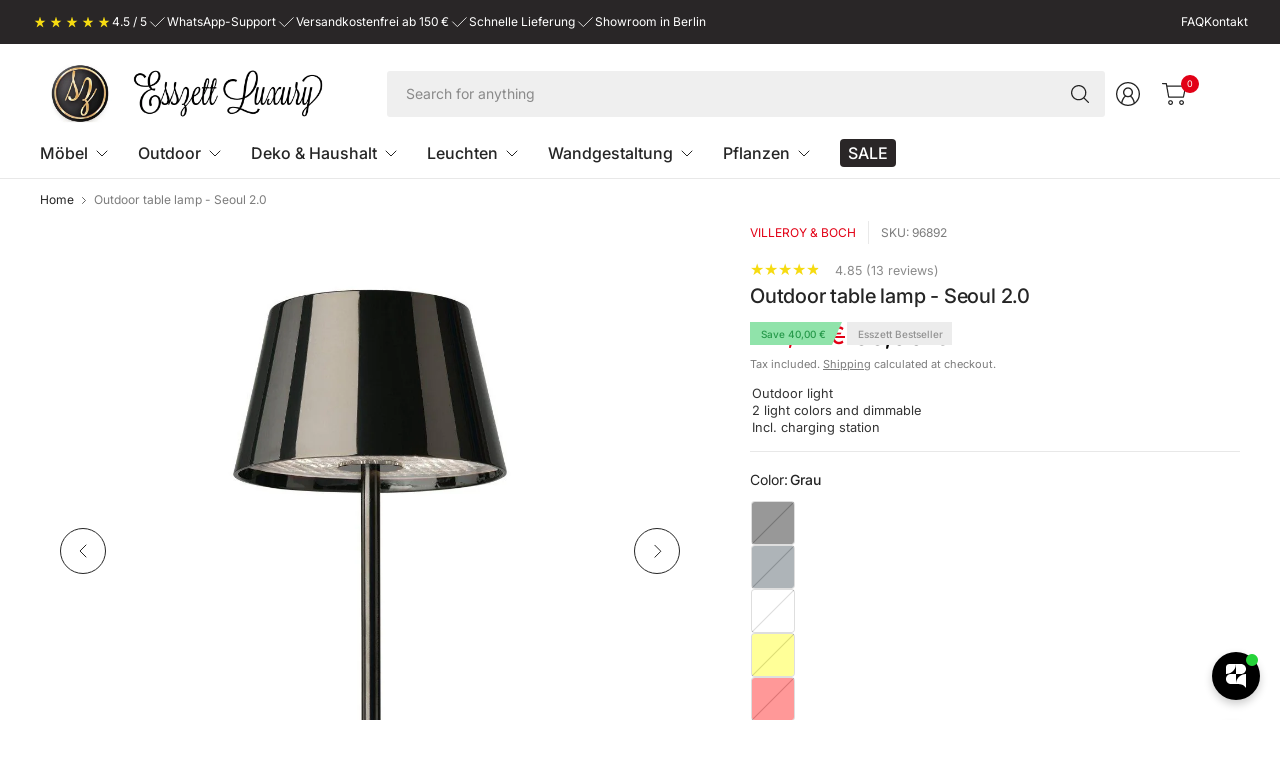

--- FILE ---
content_type: text/html; charset=UTF-8
request_url: https://api.reviews.co.uk/json-ld/product/richsnippet?sku=96872%3B96871%3B96870%3B96961%3B96960%3B96962%3B96963%3B96874%3B96873%3B96892%3B96891%3B40771499851954%3B40771523477682%3B40771535470770%3B44318144856328%3B44318144889096%3B44318144921864%3B44318144954632%3B40771566731442%3B40771558736050%3B44318144987400%3B44318145052936&store=esszett.eu&url=https://www.esszett.eu/en/products/villeroy-boch-tischleuchte-led-seoul-2-0-mit-akku-und-ladestation-verschiedene-farben&data=true
body_size: 216
content:
{
	"@context" : "http://schema.org",
	"@type" : "Product"

  		 ,"aggregateRating": {
      "@type" : "AggregateRating",
      "bestRating": "5",
		  "ratingValue" : "4.8571",
		  "reviewCount" : "14",
		  "worstRating" : 1
	},
	"review": [
				{
			"@type":"Review",
			"author": {
				"@type": "Person",
				"name": "Jörg-Peter Pietsch"
			},
			"datePublished" : "2026-01-13",
			"description" : "Funktion wie beschrieben alles zur Zufriedenheit",
			"reviewRating": {
				"@type": "Rating",
				"bestRating" : "5",
				"ratingValue" : "5",
				"worstRating" : "1"
			},
			"reviewBody": "Funktion wie beschrieben alles zur Zufriedenheit"
		}
				,
						{
			"@type":"Review",
			"author": {
				"@type": "Person",
				"name": "Amelie Wolf"
			},
			"datePublished" : "2025-03-04",
			"description" : "Preis-Leistung ist unschlagbar.",
			"reviewRating": {
				"@type": "Rating",
				"bestRating" : "5",
				"ratingValue" : "5",
				"worstRating" : "1"
			},
			"reviewBody": "Preis-Leistung ist unschlagbar."
		}
					]
    		
		    ,"name" : "Tischleuchte, beschichtetes Aluminium, dimmbar, kabellos, Touch-Dimmer – SEOUL 2.0 | Villeroy & Boch Weiß",
		"image" : "https://cdn.shopify.com/s/files/1/0539/0188/5618/products/tischleuchte-seoul-20-517455.jpg?v=1748268410",
				"sku" : "96870"
		    
}


--- FILE ---
content_type: text/css
request_url: https://www.esszett.eu/cdn/shop/t/98/assets/custom.css?v=148135349043935355871768834862
body_size: -242
content:
.sale-price{color:#000;font-size:1.1em}.compare-price{color:#e20015;text-decoration:line-through}.regular-price{color:#171717;font-size:1.1em}.star-rating-container,.star-rating-container span,.star-rating-container a{--accent: #8a8a8a !important;color:#8a8a8a!important;text-decoration:none!important}.esszett-payment-info-wrapper{margin-top:20px;font-size:14px;color:#333}.esszett-payment-short{display:flex;flex-direction:column;gap:6px}.esszett-toggle-payments{background:none;border:none;color:#c00;cursor:pointer;font-weight:700;padding:0;font-size:14px}.esszett-payment-details{display:flex;flex-wrap:wrap;gap:12px;margin-top:10px;align-items:center}.esszett-payment-details img{height:26px;opacity:.9;transition:opacity .3s ease}.esszett-payment-details img:hover{opacity:1}.esszett-hidden{display:none}.message__container{margin-top:15px!important;padding:10px 0;font-size:14px!important;max-width:100%;border-top:1px solid #eee}.message__headline{font-weight:500!important;color:#333!important}.message__container span{font-size:14px!important;color:#444!important}body[data-page-type=product] .price-item,body[data-page-type=product] .price__regular,body[data-page-type=product] .price--on-sale{font-size:19px!important}
/*# sourceMappingURL=/cdn/shop/t/98/assets/custom.css.map?v=148135349043935355871768834862 */


--- FILE ---
content_type: text/css
request_url: https://www.esszett.eu/cdn/shop/t/98/assets/tabbed-content.css?v=162373196628352604441768834439
body_size: -171
content:
.tabbed-content{display:block}.tabbed-content--scroll{width:100%;display:block;transform:translateZ(0)}.tabbed-content--scroll s{z-index:10}.tabbed-content--tabs{display:flex;flex-wrap:nowrap;gap:10px;text-align:left;width:100%;white-space:nowrap;overflow-y:hidden;overflow-x:auto}.tabbed-content--tabs button{display:inline-flex;align-items:center;font-weight:var(--font-body-medium-weight, 500);padding:15px;position:relative;z-index:2;border:1px solid var(--color-border);border-bottom:0;border-radius:var(--general-border-radius, 3px) var(--general-border-radius, 3px) 0 0;color:rgba(var(--color-body-rgb),.6);background-color:rgba(var(--color-body-rgb),.05);margin-bottom:1px;transition:color .25s cubic-bezier(.104,.204,.492,1),background-color .25s cubic-bezier(.104,.204,.492,1)}.tabbed-content--tabs button svg{margin-right:11px;width:15px;height:auto;fill:rgba(var(--color-body-rgb),.6)}.tabbed-content--tabs button.active{margin-bottom:0;background-color:var(--bg-body);color:rgba(var(--color-body-rgb),1)}.tabbed-content--tabs button.active svg{fill:rgba(var(--color-body-rgb),1)}.tabbed-content--tabs button.active span{transform:translateY(-1px)}.tabbed-content--tabs.tabs-center{text-align:center}.tabbed-content--tabs.tabs-right{text-align:right}.tabbed-content--content{display:none;margin-top:-1px;border:1px solid var(--color-border);border-radius:0 0 var(--general-border-radius, 3px) var(--general-border-radius, 3px);padding:15px}@media only screen and (min-width: 768px){.tabbed-content--content{column-count:var(--columns, 1);padding:30px}}.tabbed-content--content.active{display:block}.tabbed-content--content>*:last-child{margin-bottom:0}
/*# sourceMappingURL=/cdn/shop/t/98/assets/tabbed-content.css.map?v=162373196628352604441768834439 */


--- FILE ---
content_type: text/css
request_url: https://www.esszett.eu/cdn/shop/t/98/assets/collapsible-content.css?v=70093284310598535301768834338
body_size: -191
content:
.accordion{display:block;border-top:1px solid var(--color-border);border-bottom:1px solid var(--color-border);margin-bottom:25px;color:var(--color-body)}.accordion+.accordion:not(.accordion--has-border){border-top:0;margin-top:-25px}.accordion-container .accordion{max-width:760px;margin-right:auto;margin-left:auto}.accordion-container .accordion:last-child{margin-bottom:0}.accordion details[open] summary span{transform:rotateX(180deg)}.accordion summary{width:100%;list-style:none;position:relative;font-weight:var(--font-body-medium-weight, 500);font-size:1rem;line-height:1.2;padding:22px 40px 22px 0;cursor:pointer}[dir=rtl] .accordion summary{padding:22px 0 22px 40px}@media only screen and (min-width: 768px){.accordion summary{font-size:1.25rem}}.accordion summary span{position:absolute;top:calc(50% - 4px);right:0;width:16px;height:8px;display:flex}[dir=rtl] .accordion summary span{right:auto;left:0}.accordion summary::-webkit-details-marker{display:none}.accordion .accordion__content{padding:0 0 15px}.accordion .accordion__content>*:last-child{margin-bottom:0}.accordion--small summary{font-size:1rem}.accordion--small summary span{width:12px;height:7px}.accordion--has-border{border:1px solid var(--color-border);border-radius:var(--general-border-radius, 3px)}.accordion--has-border summary{padding-left:15px}@media only screen and (min-width: 768px){.accordion--has-border summary{padding-left:30px}}.accordion--has-border summary span{right:15px}@media only screen and (min-width: 768px){.accordion--has-border summary span{right:30px}}.accordion--has-border+.accordion{margin-top:0}.accordion--has-border .accordion__content{padding:0 15px 15px}@media only screen and (min-width: 768px){.accordion--has-border .accordion__content{padding:0 30px 30px}}.collapsible-content--inner{display:grid;width:100%}.collapsible-content--inner-border-true{gap:10px}@media only screen and (min-width: 1068px){.collapsible-content--inner{max-width:900px;margin-left:auto}}@media only screen and (min-width: 1068px){.collapsible-content--inner-centered{margin:0 auto}}.collapsible-content .section-header{flex:auto}.collapsible-content--container{display:flex;flex-direction:column;column-gap:30px}@media only screen and (min-width: 1068px){.collapsible-content--container{flex-direction:row}}.collapsible-content .accordion{margin-top:0;margin-bottom:0}.collapsible-content .accordion+.accordion{margin-top:0}
/*# sourceMappingURL=/cdn/shop/t/98/assets/collapsible-content.css.map?v=70093284310598535301768834338 */


--- FILE ---
content_type: text/css
request_url: https://www.esszett.eu/cdn/shop/t/98/assets/media-with-text.css?v=58595337387991960781768834384
body_size: -76
content:
.inline-badge{font-size:.8125rem;background-color:var(--badge-bg, #FFE1DF);color:var(--badge-text, #652C2C);display:inline-flex;margin-bottom:20px;padding:8px 12px;height:32px;align-items:center;border-radius:0 12px;font-weight:var(--font-body-medium-weight, 500)}.media-with-text{display:flex;flex-wrap:wrap;align-items:center;background:var(--bg-body)}@media only screen and (min-width: 768px){.media-with-text{flex-wrap:nowrap}}.media-with-text.text_first{flex-direction:row-reverse}.media-with-text--top{align-items:flex-start}.media-with-text--bottom{align-items:flex-end}.media-with-text--image{flex-grow:0;flex-shrink:0;width:100%}.media-with-text--image svg,.media-with-text--image img{position:absolute;top:0;left:0;width:100%;height:100%;object-fit:cover}.media-with-text--image-media{position:relative;width:100%;overflow:hidden}.media-with-text--content{width:100%;flex-grow:1;padding:25px}@media only screen and (min-width: 768px){.media-with-text--content{padding:35px}}@media only screen and (min-width: 1068px){.media-with-text--content{padding:50px}}.media-with-text--content .placeholder_svg_tag{width:100px;height:100px;fill:var(--color-body);background:rgba(var(--color-body-rgb),.05);margin-bottom:20px}.media-with-text--content--image{margin-bottom:30px}.media-with-text--content .button{margin-bottom:5px}.media-with-text--content--inner{max-width:600px;margin:0 auto}.media-with-text--content--inner>*:last-child{margin-bottom:0}.media-with-text--content p,.media-with-text--content--heading{color:var(--color-body)}@media only screen and (min-width: 1068px){.media-with-text--content .rte.description-size--small{font-size:.875rem}}@media only screen and (min-width: 1068px){.media-with-text--content .rte.description-size--large{font-size:1.25rem}}.media-with-text--content .rte p{font-size:inherit}@media only screen and (min-width: 768px){.media-with-text.grid--image-small>.media-with-text--inner{width:40%}}@media only screen and (min-width: 768px){.media-with-text.grid--image-medium>.media-with-text--inner{width:50%}}@media only screen and (min-width: 768px){.media-with-text.grid--image-large>.media-with-text--inner{width:60%}}.media-with-text.text-center .button{margin-right:5px;margin-left:5px}.media-with-text.text-center .button+.button{margin-left:0}.media-with-text.text-left .button{margin-right:5px}.media-with-text.text-right .button{margin-left:5px}
/*# sourceMappingURL=/cdn/shop/t/98/assets/media-with-text.css.map?v=58595337387991960781768834384 */


--- FILE ---
content_type: text/css
request_url: https://www.esszett.eu/cdn/shop/t/98/assets/image-hotspots.css?v=61423379655597895061768834367
body_size: 178
content:
.image-hotspots--pin-button svg{transition:all .25s cubic-bezier(.104,.204,.492,1)}.image-hotspots{display:flex;grid-gap:20px;flex-direction:column}@media only screen and (min-width: 1068px){.image-hotspots{grid-gap:50px}}@media only screen and (min-width: 1068px){.image-hotspots--position-image_first{flex-direction:row-reverse;align-items:center}}@media only screen and (min-width: 1068px){.image-hotspots--position-text_first{flex-direction:row;align-items:center}}.image-hotspots--text{width:100%;flex:3}.image-hotspots--text>*:last-child,.image-hotspots--text .rte>*:last-child{margin-bottom:0}.image-hotspots--container{width:100%;display:block;position:relative;flex:7}.image-hotspots--content{position:absolute;z-index:2;top:0;left:0;width:100%;height:100%;display:flex;padding:20px;align-items:flex-start}.image-hotspots--content-center{align-items:center}.image-hotspots--content-bottom{align-items:flex-end}.image-hotspots--pin{position:absolute;display:block;top:var(--mobile-top, 0px);left:var(--mobile-left, 0px)}@media only screen and (min-width: 768px){.image-hotspots--pin{top:var(--desktop-top, 0px);left:var(--desktop-left, 0px)}}.image-hotspots--pin-button{width:36px;height:36px;background:var(--bg-body);border-radius:50%;display:flex;align-items:center;justify-content:center;cursor:pointer;box-shadow:0 0 6px #00000014}.image-hotspots--pin-button:after{content:"";display:block;width:36px;height:36px;background:var(--bg-body);border-radius:50%;opacity:.4;animation:hotspot-wave 2s ease infinite alternate;position:absolute;top:0;left:0;z-index:-1}.image-hotspots--pin-button svg{display:block;transform-origin:center}@keyframes hotspot-wave{0%{transform:scale(1)}to{transform:scale(1.45)}}.image-hotspots--pin-bubble{position:absolute;padding:15px;border-radius:var(--general-border-radius, 3px);background:rgba(var(--bg-body-rgb),.8);backdrop-filter:blur(5px);-webkit-backdrop-filter:blur(5px);top:calc(100% + 12px);left:50%;transform:translate(calc(-50% + var(--content-offset, 0px)));color:var(--color-body);visibility:hidden;opacity:0;min-width:315px;font-size:.8125rem;transition:visibility 0s .25s,opacity .25s}@media only screen and (min-width: 768px){.image-hotspots--pin-bubble{padding:25px}}.image-hotspots--pin-bubble p{font-size:inherit}.image-hotspots--pin-bubble p.h6{font-size:1.0625rem;margin-bottom:5px}.image-hotspots--pin-bubble p:last-child{margin-bottom:0}.image-hotspots--pin.bottom-dot .image-hotspots--pin-bubble{top:auto;bottom:calc(100% + 12px)}.image-hotspots--pin.active svg{transform:rotate(315deg)}.image-hotspots--pin.active .image-hotspots--pin-bubble{opacity:1;visibility:visible;transition:visibility 0s,opacity .25s}.image-hotspots--image{overflow:hidden}.image-hotspots--mobile{display:block}@media only screen and (min-width: 768px){.image-hotspots--mobile{display:none}}.image-hotspots--desktop{display:none}@media only screen and (min-width: 768px){.image-hotspots--desktop{display:block}}
/*# sourceMappingURL=/cdn/shop/t/98/assets/image-hotspots.css.map?v=61423379655597895061768834367 */


--- FILE ---
content_type: text/css
request_url: https://www.esszett.eu/cdn/shop/t/98/assets/header-mega-menu.css?v=16439371930891315541768834366
body_size: 543
content:
.thb-full-menu .mega-menu-container--inner{padding:0 15px;max-width:var(--grid-width-row, 1430px);margin-left:auto;margin-right:auto}@media only screen and (min-width: 768px){.thb-full-menu .mega-menu-container--inner{padding:0 40px}}.thb-full-menu .mega-menu-container{border-top:1px solid var(--color-border);padding:30px 0;display:flex;top:calc(100% - 1px);max-width:100vw;background:var(--bg-body);clip-path:polygon(0 0,100% 0,100% 0%,0 0%);max-height:calc(100vh - calc(var(--header-height, 0px) + var(--header-offset, 0px) + 50px));overflow-y:auto}.thb-full-menu .mega-menu-container--inner{display:grid;width:100%;align-items:start}.thb-full-menu .mega-menu-container--inner-has-promotions{grid-template-columns:auto 315px}.header--full-width .thb-full-menu .mega-menu-container--inner{max-width:100%}.thb-full-menu .mega-menu-columns{display:grid;grid-template-columns:repeat(var(--mega-menu-columns, 3),1fr);gap:20px;list-style:none;margin:0;white-space:initial;flex:1}@media only screen and (min-width: 1200px){.thb-full-menu .mega-menu-columns{gap:30px}}.thb-full-menu .mega-menu-columns ul{list-style:none;margin:0;padding:0}.thb-full-menu .mega-menu-columns .mega-menu-columns__heading{font-weight:var(--font-body-medium-weight, 500);font-size:calc(var(--font-navigation-scale, 1) * 16px);padding:0;margin-bottom:10px}.thb-full-menu .mega-menu-columns a{display:block;padding-top:7px;padding-bottom:7px;font-size:calc(var(--font-navigation-scale, 1) * 14px)}.thb-full-menu .mega-menu-promotions,.mega-menu-promotions{width:315px;display:grid;gap:10px}.mega-menu-promotions .mega-menu-heading{margin-bottom:0}.mega-menu-promotions .product-cart-item .cart-product-link{font-size:calc(var(--font-product-title-scale, 1) * .875rem);line-height:calc(var(--font-product-title-line-height-scale, 1) * 1.4)}.mega-menu-promotions .product-cart-item .price{font-size:.875rem}.mega-menu-heading{display:block;margin-bottom:10px;font-weight:var(--font-body-medium-weight, 500);font-size:1rem}.mega-menu-promotion{width:100%;position:relative;overflow:hidden;min-height:var(--promotions-min-height, 80px);display:flex}.mega-menu-promotion img{display:block;width:100%;height:100%;object-fit:cover;will-change:transform;transition:all .5s cubic-bezier(.104,.204,.492,1)}.mega-menu-promotion:hover img{transform:scale(1.07)}.mega-menu-promotion--image{overflow:hidden;height:100%;position:absolute;top:0;left:0;right:0;bottom:0}.mega-menu-promotion--cover{margin:20px;background:rgba(var(--promotion-bg-color),var(--promotion-bg-opacity));width:var(--promotions-text-width, 60%);white-space:normal;z-index:25}.mega-menu-promotion--cover p{font-size:var(--promotions-text-size, 1.125rem);color:var(--promotion-text-color, var(--color-header-text, --color-body));margin:0}.mega-menu-promotion--cover-spacing-true{padding:15px}.mega-menu-promotion--link{position:absolute!important;display:block;top:0;left:0;width:100%;height:100%;padding:0!important;z-index:30}.mega-menu-promotion--link:after{content:none!important}.mega-menu-promotion.top{align-items:start}.mega-menu-promotion.middle{align-items:center}.mega-menu-promotion.bottom{align-items:end}.mega-menu-promotion.center{justify-content:center;text-align:center}.mega-menu-promotion.right{justify-content:end;text-align:right}.mega-menu-cta{display:flex;align-items:center;padding:18px 22px;border:1px solid rgba(var(--cta-color-rgb),.5);color:var(--cta-color)!important;background:rgba(var(--cta-color-rgb),.07)}.mega-menu-cta>div{display:flex;flex-direction:column;gap:5px}.mega-menu-cta strong{font-weight:var(--font-body-medium-weight, 500)}.mega-menu-cta span{font-size:.75rem;color:rgba(var(--cta-color-rgb),.8)}.mega-menu-products{display:grid;gap:10px}.mega-menu-products .product-cart-item{margin:0;white-space:normal}.mega-menu-products .product-cart-item img,.mega-menu-products .product-cart-item .thb-placeholder{width:64px}.mega-menu-collections a{font-size:.875rem;white-space:normal}.mega-menu-collections--layout-columns{display:grid;grid-template-columns:repeat(2,1fr);gap:10px}.mega-menu-collections--layout-columns a{display:flex;flex-direction:column}.mega-menu-collections--layout-columns a img{margin-bottom:5px}@media only screen and (min-width: 768px){.mega-menu-collections--layout-columns{gap:20px}.mega-menu-collections--layout-columns a img{margin-bottom:15px}}.mega-menu-collections--layout-tagcloud{display:flex;flex-wrap:wrap}.mega-menu-collections--layout-tagcloud a{display:inline-flex;border:1px solid var(--color-border);align-items:center;padding:5px;margin:0 5px 5px 0}.mega-menu-collections--layout-tagcloud a img{width:34px}.mega-menu-collections--layout-tagcloud a span{margin:0 15px}.mega-menu-sidebar{display:grid;grid-template-columns:280px 1fr}.mega-menu-sidebar ul{list-style:none;margin:0;padding:0}.mega-menu-sidebar--button{display:flex!important;align-items:center;padding:8px 20px 8px 8px;gap:20px;font-weight:var(--font-body-medium-weight, 500);white-space:normal;min-height:54px}.mega-menu-sidebar--button img{width:38px;height:auto}.mega-menu-sidebar--button svg{margin-left:auto;flex-shrink:0}.mega-menu-sidebar--button.active{background-color:rgba(var(--color-header-text-rgb, --color-body-rgb),.05)}.mega-menu-sidebar--content{border-left:1px solid var(--color-border)}.mega-menu-sidebar--content ul{list-style:none;margin:0;display:none;padding:0 0 0 30px;grid-template-columns:repeat(4,1fr);gap:30px}.mega-menu-sidebar--content ul.active{display:grid}.mega-menu-sidebar--content ul a{padding:0;white-space:normal;font-size:.875rem}.mega-menu-sidebar--content ul a span{line-height:inherit}.mega-menu-sidebar--content-container{display:flex!important;flex-direction:column;gap:5px}@media only screen and (min-width: 768px){.mega-menu-sidebar--content-container{gap:15px}}.mega-menu-sidebar--content-image{overflow:hidden}
/*# sourceMappingURL=/cdn/shop/t/98/assets/header-mega-menu.css.map?v=16439371930891315541768834366 */


--- FILE ---
content_type: image/svg+xml
request_url: https://www.esszett.eu/cdn/shop/files/usp-check-white.svg?v=1768477618
body_size: -774
content:
<svg viewBox="0 0 24 24" xmlns="http://www.w3.org/2000/svg"><polyline stroke-miterlimit="10" stroke="#ffffff" fill="none" points="4 11.5 10 17.5 21 6.5"></polyline></svg>

--- FILE ---
content_type: text/javascript
request_url: https://www.esszett.eu/cdn/shop/t/98/assets/recently-viewed-products.js?v=52109161986091299131768834418
body_size: -244
content:
if(!customElements.get("recently-viewed-products")){class RecentlyViewedProducts extends HTMLElement{constructor(){super(),this.url=`${theme.routes.search_url}?view=recently-viewed&type=product&q=`,this.container=this.querySelector(".products"),this.currentId=this.dataset.productHandle,this.max=Number(this.dataset.max),this.products="";const recentIds=window.localStorage.getItem("recently-viewed");recentIds&&(window.recentlyViewedIds=JSON.parse(recentIds))}connectedCallback(){this.buildUrl()}buildUrl(){const productHandles=window.recentlyViewedIds.filter(val=>val!==this.currentId).slice(0,this.max);this.products=productHandles.map(handle=>`handle:${handle}`).join(" OR "),this.url+=encodeURIComponent(this.products),this.fetchProducts()}fetchProducts(){fetch(this.url).then(response=>response.text()).then(text=>{const html=document.createElement("div");html.innerHTML=text;const recommendations=html.querySelector(".products");recommendations&&recommendations.innerHTML.trim().length&&(this.container.innerHTML=recommendations.innerHTML,this.classList.add("recently-viewed-products--loaded"),this.container.querySelectorAll(".lazyload").forEach(image=>{lazySizes.loader.unveil(image)}))}).catch(e=>{console.error(e)})}}customElements.define("recently-viewed-products",RecentlyViewedProducts)}
//# sourceMappingURL=/cdn/shop/t/98/assets/recently-viewed-products.js.map?v=52109161986091299131768834418


--- FILE ---
content_type: text/javascript
request_url: https://www.esszett.eu/cdn/shop/t/98/assets/app.js?v=42222119013632461731768834321
body_size: 3714
content:
function debounce(fn,wait){let t;return(...args)=>{clearTimeout(t),t=setTimeout(()=>fn.apply(this,args),wait)}}var dispatchCustomEvent=function(eventName){var data=arguments.length>1&&arguments[1]!==void 0?arguments[1]:{},detail={detail:data},event=new CustomEvent(eventName,data?detail:null);document.dispatchEvent(event)};if(window.recentlyViewedIds=[],!customElements.get("quantity-selector")){class QuantityInput extends HTMLElement{constructor(){super()}connectedCallback(){this.input=this.querySelector(".qty"),this.step=parseFloat(this.input.getAttribute("step"))||1,this.changeEvent=new Event("change",{bubbles:!0}),this.subtract=this.querySelector(".minus"),this.add=this.querySelector(".plus"),this.subtract.addEventListener("click",()=>this.changeQuantity(-1*this.step)),this.add.addEventListener("click",()=>this.changeQuantity(1*this.step)),this.classList.add("buttons_added"),this.validateQtyRules()}changeQuantity(change){let quantity=parseInt(this.input.value)||0;const newValue=Math.max(quantity+change,1),min=parseInt(this.input.min)||1,max=parseInt(this.input.max)||1/0;newValue<min||newValue>max||(this.input.value=newValue,this.input.dispatchEvent(this.changeEvent),this.validateQtyRules())}validateQtyRules(){const value=parseInt(this.input.value)||0,min=parseInt(this.input.min)||1,max=parseInt(this.input.max)||1/0;this.subtract.classList.toggle("disabled",value<=min),this.add.classList.toggle("disabled",value>=max)}}customElements.define("quantity-selector",QuantityInput)}if(!customElements.get("product-card")){class ProductCard extends HTMLElement{constructor(){super(),this.swatches=this.querySelector(".product-card-swatches"),this.image=this.querySelector(".product-card-image-link .product-primary-image"),this.additional_images=this.querySelectorAll(".product-secondary-image"),this.additional_images_nav=this.querySelectorAll(".product-secondary-images-nav li"),this.quick_add=this.querySelector(".product-card--add-to-cart-button-simple")}connectedCallback(){this.swatches&&this.enableSwatches(),this.additional_images&&this.enableAdditionalImages(),this.quick_add&&this.enableQuickAdd()}enableAdditionalImages(){let image_length=this.additional_images.length,images=this.additional_images,nav=this.additional_images_nav,image_container=this.querySelector(".product-card-image");const mousemove=function(e){let l=e.offsetX,w=this.getBoundingClientRect().width,prc=l/w,sel=Math.floor(prc*image_length),selimg=images[sel];images.forEach((image,index)=>{image.classList.contains("hover")&&(image.classList.remove("hover"),nav.length&&nav[index].classList.remove("active"))}),selimg&&(selimg.classList.contains("hover")||(selimg.classList.add("hover"),nav.length&&nav[sel].classList.add("active")))},mouseleave=function(e){images.forEach((image,index)=>{image.classList.remove("hover"),nav.length&&nav[index].classList.remove("active")})};image_container&&(image_container.addEventListener("touchstart",mousemove,{passive:!0}),image_container.addEventListener("touchmove",mousemove,{passive:!0}),image_container.addEventListener("touchend",mouseleave,{passive:!0}),image_container.addEventListener("mouseenter",mousemove,{passive:!0}),image_container.addEventListener("mousemove",mousemove,{passive:!0}),image_container.addEventListener("mouseleave",mouseleave,{passive:!0})),window.addEventListener("load",()=>{images.forEach(function(image){lazySizes.loader.unveil(image)})})}enableSwatches(){let swatch_list=this.swatches.querySelectorAll(".product-card-swatch");this.color_index=this.swatches.dataset.index,this.org_srcset=this.image?this.image.dataset.srcset:"",this.addEventListener("change",this.onSwatchChange.bind(this)),swatch_list.forEach(swatch=>{window.addEventListener("load",()=>{let image=new Image;image.srcset=swatch.dataset.srcset,lazySizes.loader.unveil(image)}),swatch.addEventListener("click",this.onSwatchClick),swatch.addEventListener("mouseover",this.onSwatchHover)})}onSwatchClick(){window.location.href=this.dataset.href}onSwatchHover(){let swatch_input=this.previousElementSibling;swatch_input.checked=!0,swatch_input.dispatchEvent(new Event("change",{bubbles:!0}))}onSwatchChange(evt){this.image&&(evt.target.dataset.srcset?this.image.setAttribute("srcset",evt.target.dataset.srcset):this.image.setAttribute("srcset",this.org_srcset))}enableQuickAdd(){this.quick_add.addEventListener("click",this.quickAdd.bind(this))}quickAdd(evt){if(evt.preventDefault(),this.quick_add.disabled)return;this.quick_add.classList.add("loading"),this.quick_add.setAttribute("aria-disabled",!0);const config={method:"POST",headers:{"X-Requested-With":"XMLHttpRequest",Accept:"application/javascript"}};let formData=new FormData;return formData.append("id",this.quick_add.dataset.productId),formData.append("quantity",1),formData.append("sections",this.getSectionsToRender().map(section=>section.section)),formData.append("sections_url",window.location.pathname),config.body=formData,fetch(`${theme.routes.cart_add_url}`,config).then(response=>response.json()).then(response=>{response.status||(this.renderContents(response),dispatchCustomEvent("cart:item-added",{product:response.hasOwnProperty("items")?response.items[0]:response}))}).catch(e=>{console.error(e)}).finally(()=>{this.quick_add.classList.remove("loading"),this.quick_add.removeAttribute("aria-disabled")}),!1}getSectionsToRender(){return[{id:"Cart",section:"main-cart",selector:".thb-cart-form"},{id:"Cart-Drawer",section:"cart-drawer",selector:".cart-drawer"},{id:"cart-drawer-toggle",section:"cart-bubble",selector:".thb-secondary-area--item-count"},{id:"cart-drawer-toggle",section:"cart-bubble",selector:".thb-secondary-area--item-amount"}]}renderContents(parsedState){this.getSectionsToRender().forEach(section=>{if(!document.getElementById(section.id))return;const elementToReplace=document.getElementById(section.id).querySelector(section.selector)||document.getElementById(section.id);elementToReplace.innerHTML=this.getSectionInnerHTML(parsedState.sections[section.section],section.selector)}),document.getElementById("Cart-Drawer")&&(document.getElementById("Cart-Drawer").open(),document.getElementById("Cart-Drawer").removeProductEvent())}getSectionInnerHTML(html,selector=".shopify-section"){return new DOMParser().parseFromString(html,"text/html").querySelector(selector)?.innerHTML}}customElements.define("product-card",ProductCard)}if(!customElements.get("side-panel-close")){class PanelClose extends HTMLElement{constructor(){super();let cc=document.querySelector(".click-capture");this.addEventListener("click",e=>this.close_panel(e)),document.addEventListener("panel:close",e=>{let panel=document.querySelectorAll(".side-panel.active");panel.length&&this.close_panel(e,panel[0])}),cc.addEventListener("click",e=>{let panel=document.querySelectorAll(".side-panel.active");panel&&this.close_panel(e,panel[0])})}close_panel(e,panel){e&&e.preventDefault(),!(!panel&&(panel=e?.target.closest(".side-panel"),!panel))&&(panel.classList.remove("active"),document.body.classList.remove("open-cc"),panel.setAttribute("inert",""))}}customElements.define("side-panel-close",PanelClose),document.addEventListener("keyup",e=>{e.code&&e.code.toUpperCase()==="ESCAPE"&&dispatchCustomEvent("panel:close")})}if(!customElements.get("cart-drawer")){class CartDrawer extends HTMLElement{constructor(){super()}connectedCallback(){this.isOpen=!1,this.button=document.getElementById("cart-drawer-toggle"),this.debouncedOnChange=debounce(event=>{this.onChange(event)},300),document.addEventListener("cart:refresh",event=>{this.refresh()}),this.addEventListener("change",this.debouncedOnChange.bind(this)),this.removeProductEvent(),document.addEventListener("click",this.onWindowClick.bind(this)),this.button.addEventListener("click",e=>{e.preventDefault(),this.isOpen?this.close():this.open()}),document.addEventListener("keyup",e=>{e.code&&e.code.toUpperCase()==="ESCAPE"&&this.close()})}onWindowClick(event){!this.contains(event.target)&&this.isOpen&&!this.button.contains(event.target)&&this.close()}open(){this.removeAttribute("inert"),this.focus(),this.isOpen=!0,dispatchCustomEvent("cart-drawer:open")}close(){this.setAttribute("inert",""),this.isOpen=!1}onChange(event){event.target.classList.contains("qty")&&this.updateQuantity(event.target.dataset.index,event.target.value)}removeProductEvent(){this.querySelectorAll(".remove").forEach(remove=>{remove.addEventListener("click",event=>{this.updateQuantity(event.target.dataset.index,"0"),event.preventDefault()})})}getSectionsToRender(){return[{id:"Cart-Drawer",section:"cart-drawer",selector:".cart-drawer--inner"},{id:"cart-drawer-toggle",section:"cart-bubble",selector:".thb-secondary-area--item-count"},{id:"cart-drawer-toggle",section:"cart-bubble",selector:".thb-secondary-area--item-amount"}]}getSectionInnerHTML(html,selector){return new DOMParser().parseFromString(html,"text/html").querySelector(selector)?.innerHTML}updateQuantity(line,quantity){this.querySelector(`#CartDrawerItem-${line}`)?.classList.add("thb-loading");const body=JSON.stringify({line,quantity,sections:this.getSectionsToRender().map(section=>section.section),sections_url:window.location.pathname});dispatchCustomEvent("line-item:change:start",{quantity}),fetch(`${theme.routes.cart_change_url}`,{method:"POST",headers:{"Content-Type":"application/json",Accept:"application/json"},body}).then(response=>response.text()).then(state=>{const parsedState=JSON.parse(state);this.getSectionsToRender().forEach(section=>{const elementToReplace=document.getElementById(section.id).querySelector(section.selector)||document.getElementById(section.id);parsedState.sections&&(elementToReplace.innerHTML=this.getSectionInnerHTML(parsedState.sections[section.section],section.selector))}),this.removeProductEvent(),dispatchCustomEvent("line-item:change:end",{quantity,cart:parsedState}),this.querySelector(`#CartDrawerItem-${line}`)&&this.querySelector(`#CartDrawerItem-${line}`).classList.remove("thb-loading")})}refresh(){fetch(`${window.location.pathname}?sections=cart-drawer,cart-bubble`).then(response=>response.text()).then(state=>{const parsedState=JSON.parse(state);this.getSectionsToRender().forEach(section=>{const elementToReplace=document.getElementById(section.id).querySelector(section.selector)||document.getElementById(section.id);elementToReplace.innerHTML=this.getSectionInnerHTML(parsedState[section.section],section.selector)}),this.removeProductEvent()})}}customElements.define("cart-drawer",CartDrawer)}if(!customElements.get("localization-form")){class LocalizationForm extends HTMLElement{constructor(){super(),this.form=this.querySelector("form"),this.inputs=this.form.querySelectorAll('[name="locale_code"], [name="country_code"]'),this.debouncedOnSubmit=debounce(event=>{this.onSubmitHandler(event)},200),this.inputs.forEach(item=>item.addEventListener("change",this.debouncedOnSubmit.bind(this)))}onSubmitHandler(event){this.form&&this.form.submit()}}customElements.define("localization-form",LocalizationForm)}if(!customElements.get("resize-select")){class ResizeSelect extends HTMLElement{constructor(){super()}connectedCallback(){this.select=this.querySelector("select"),this.addEventListeners()}addEventListeners(){this.addEventListener("change",this.resizeSelect.bind(this)),window.addEventListener("load",this.resizeSelect.bind(this)),this.resizeSelect()}resizeSelect(){let tempOption=document.createElement("option");tempOption.textContent=this.select.selectedOptions[0].textContent;let tempSelect=document.createElement("select"),offset=10;tempSelect.style.visibility="hidden",tempSelect.style.position="fixed",tempSelect.appendChild(tempOption),this.after(tempSelect),tempSelect.clientWidth>0&&(this.select.style.width=`${+tempSelect.clientWidth+offset}px`),tempSelect.remove()}}customElements.define("resize-select",ResizeSelect)}if(!customElements.get("quick-view")){class QuickView extends HTMLElement{constructor(){super()}connectedCallback(){this.drawer=document.getElementById("Product-Modal"),this.body=document.body,this.addEventListener("click",this.setupEventListener.bind(this)),this.addEventListener("keypress",this.setupEventListener.bind(this))}setupEventListener(e){if(e.key&&e.key!=="Enter")return;e.preventDefault();let productHandle=this.dataset.productHandle,href=`${theme.routes.root_url}/products/${productHandle}?view=quick-view`;href=href.replace("//","/"),!(!href||!productHandle)&&(this.classList.contains("loading")||(this.classList.add("loading"),fetch(href,{method:"GET"}).then(response=>(this.classList.remove("loading"),response.text())).then(text=>{const sectionInnerHTML=new DOMParser().parseFromString(text,"text/html").querySelector("#Product-Modal-Content").innerHTML;this.renderQuickview(sectionInnerHTML,href,productHandle)})))}renderQuickview(sectionInnerHTML,href,productHandle){if(sectionInnerHTML){this.drawer.querySelector("#Product-Modal-Content").innerHTML=sectionInnerHTML;let js_files=this.drawer.querySelector("#Product-Modal-Content").querySelectorAll("script");if(js_files.length>0){var head=document.getElementsByTagName("head")[0];js_files.forEach((js_file,i)=>{let script=document.createElement("script");script.src=js_file.src,head.appendChild(script)})}setTimeout(()=>{Shopify&&Shopify.PaymentButton&&Shopify.PaymentButton.init(),window.ProductModel&&window.ProductModel.loadShopifyXR()},300),this.drawer.setAttribute("open",""),this.drawer.querySelector(".product-modal__toggle").focus(),setTimeout(()=>{this.drawer.querySelector("#Product-Slider").reInit(),window.dispatchEvent(new Event("resize"))},100),dispatchCustomEvent("quick-view:open",{productUrl:href,productHandle}),addIdToRecentlyViewed(productHandle)}}}customElements.define("quick-view",QuickView)}if(!customElements.get("theme-scroll")){class ThemeScroll extends HTMLElement{constructor(){super(),this.viewport=this.querySelector(".theme-scroll--inner"),this.slideWidth=274,this.slidesToScroll=1}connectedCallback(){window.OverlayScrollbarsGlobal.OverlayScrollbars({target:this,elements:{viewport:this.viewport}},{}),this.init()}init(){this.setSlides(),this.reachedEnd=0,!(this.slides.length<1)&&(this.nav=this.querySelector(".theme-scroll-nav"),this.navPrev=this.querySelector(".flickity-prev"),this.navNext=this.querySelector(".flickity-next"),this.resizeObserver=new ResizeObserver(entries=>{this.slideWidth=this.slides[1].offsetLeft-this.slides[0].offsetLeft,this.reachedEnd=this.viewport.scrollWidth-this.viewport.offsetWidth==this.viewport.scrollLeft,this.onNavDisabled()},{root:this}),this.debouncedOnScroll=debounce(event=>{this.onScroll(event)},100),this.setListeners(),this.centerArrows())}setSlides(){this.slides=this.querySelectorAll(".carousel__slide"),this.slidesLength=this.slides.length,this.lastSlide=this.slides[this.slides.length-1]}setListeners(){this.nav.addEventListener("click",this.onNavClick.bind(this)),this.viewport.addEventListener("scroll",this.debouncedOnScroll.bind(this)),this.viewport.addEventListener("resize",this.debouncedOnScroll.bind(this)),this.resizeObserver.observe(this.slides[0])}onScroll(){this.reachedEnd=this.viewport.scrollWidth-this.viewport.offsetWidth==Math.floor(this.viewport.scrollLeft),this.onNavDisabled()}onNavClick(e){e.target.matches(".flickity-nav")&&(e.target.name==="next"?this.scrollPos=this.viewport.scrollLeft+this.slidesToScroll*this.slideWidth:e.target.name==="prev"&&(this.scrollPos=this.viewport.scrollLeft-this.slidesToScroll*this.slideWidth),this.viewport.scrollTo({left:this.scrollPos,behavior:"smooth"}))}onNavDisabled(){this.navPrev&&(this.navPrev.disabled=this.viewport.scrollLeft===0?1:0),this.navNext&&(this.navNext.disabled=this.reachedEnd?1:0)}centerArrows(){let first_cell=this.slides[0],max_height=0,image_height=0;if(first_cell.querySelector(".product-card-image")?image_height=first_cell.querySelector(".product-card-image").clientHeight:first_cell.querySelector(".gallery--item")&&(image_height=this.slides[1].querySelector(".product-card-image").clientHeight),image_height>0&&(this.slides.forEach((item,i)=>{item.clientHeight>max_height&&(max_height=item.clientHeight)}),max_height>image_height)){let difference=(max_height-image_height)/-2;this.navPrev.style.transform="translateY("+difference+"px)",this.navNext.style.transform="translateY("+difference+"px)"}}}customElements.define("theme-scroll",ThemeScroll)}if(!customElements.get("collapsible-row")){class CollapsibleRow extends HTMLElement{constructor(){super(),this.details=this.querySelector("details"),this.summary=this.querySelector("summary"),this.content=this.querySelector(".collapsible__content"),this.collapsed_mobile=this.classList.contains("accordion--collapsed-mobile"),this.animation=null,this.isClosing=!1,this.isExpanding=!1}connectedCallback(){this.setListeners()}setListeners(){this.initialized||(this.querySelector("summary").addEventListener("click",e=>this.onClick(e)),this.initialized=!0,this.collapsed_mobile&&(window.addEventListener("resize",()=>{this.details.open=window.innerWidth>768}),window.dispatchEvent(new Event("resize"))))}onClick(e){e.preventDefault(),this.details.style.overflow="hidden",this.isClosing||!this.details.open?this.open():(this.isExpanding||this.details.open)&&this.shrink()}shrink(){this.isClosing=!0;const startHeight=`${this.details.offsetHeight}px`,endHeight=`${this.summary.offsetHeight}px`;this.animation&&this.animation.cancel(),this.animation=this.details.animate({height:[startHeight,endHeight]},{duration:250,easing:"ease"}),this.animation.onfinish=()=>this.onAnimationFinish(!1),this.animation.oncancel=()=>this.isClosing=!1}open(){this.details.style.height=`${this.details.offsetHeight}px`,this.details.open=!0,window.requestAnimationFrame(()=>this.expand())}expand(){this.isExpanding=!0;const startHeight=`${this.details.offsetHeight}px`,endHeight=`${this.summary.offsetHeight+this.content.offsetHeight}px`;this.animation&&this.animation.cancel(),this.animation=this.details.animate({height:[startHeight,endHeight]},{duration:250,easing:"ease-out"}),this.animation.onfinish=()=>this.onAnimationFinish(!0),this.animation.oncancel=()=>this.isExpanding=!1}onAnimationFinish(open){this.details.open=open,this.animation=null,this.isClosing=!1,this.isExpanding=!1,this.details.style.height=this.details.style.overflow="",this.dispatchEvent(new Event("animationend",{bubbles:!1}))}}customElements.define("collapsible-row",CollapsibleRow)}function addIdToRecentlyViewed(handle){if(!handle){let product=document.querySelector(".thb-product-detail");product&&(handle=product.dataset.handle)}if(handle){if(window.localStorage){let recentIds=window.localStorage.getItem("recently-viewed");recentIds&&typeof recentIds!==void 0&&(window.recentlyViewedIds=JSON.parse(recentIds))}var i=window.recentlyViewedIds.indexOf(handle);i>-1&&window.recentlyViewedIds.splice(i,1),window.recentlyViewedIds.unshift(handle),window.localStorage&&window.localStorage.setItem("recently-viewed",JSON.stringify(window.recentlyViewedIds))}}document.addEventListener("DOMContentLoaded",()=>{let scrollbarWidth=window.innerWidth-document.body.clientWidth;document.documentElement.style.setProperty("--scrollbar-width",scrollbarWidth+"px")});
//# sourceMappingURL=/cdn/shop/t/98/assets/app.js.map?v=42222119013632461731768834321


--- FILE ---
content_type: text/javascript
request_url: https://www.esszett.eu/cdn/shop/t/98/assets/image-hotspots.js?v=57443234685054497651768834368
body_size: -234
content:
if(!customElements.get("image-hotspots")){class ImageHotspots extends HTMLElement{constructor(){super(),this.dots=this.querySelectorAll(".image-hotspots--pin"),this.buttons=this.querySelectorAll(".image-hotspots--pin-button"),this.activeDot=this.buttons.length?this.buttons[0]:!1,this.dots.forEach((dot,index)=>{this.checkCardPosition(dot),dot.addEventListener("click",this.onClick.bind(this,dot))})}connectedCallback(){}onClick(dot){this.dots.forEach((thedot,index)=>{dot!=thedot&&thedot.classList.remove("active")}),this.activeDot=dot,this.checkCardPosition(dot),dot.classList.toggle("active"),dot.classList.contains("active")||setTimeout(()=>{dot.classList.remove("bottom-dot"),dot.style.setProperty("--content-offset","0px")},350)}checkCardPosition(dot){let dotBounds=dot.querySelector(".image-hotspots--pin-bubble").getBoundingClientRect(),imageBounds=this.getBoundingClientRect();(dotBounds.bottom>document.documentElement.clientHeight||dotBounds.bottom>imageBounds.bottom)&&dot.classList.add("bottom-dot"),dotBounds.right>imageBounds.right?dot.style.setProperty("--content-offset",`${imageBounds.right-dotBounds.right-30}px`):dotBounds.left<imageBounds.left&&dot.style.setProperty("--content-offset",`${imageBounds.left-dotBounds.left+30}px`)}}customElements.define("image-hotspots",ImageHotspots)}
//# sourceMappingURL=/cdn/shop/t/98/assets/image-hotspots.js.map?v=57443234685054497651768834368


--- FILE ---
content_type: text/javascript
request_url: https://www.esszett.eu/cdn/shop/t/98/assets/tabbed-content.js?v=104771800957698617021768834440
body_size: -398
content:
if(!customElements.get("tabbed-content")){class TabbedContent extends HTMLElement{static get observedAttributes(){return["selected-index"]}constructor(){super()}connectedCallback(){this.selectedIndex=this.selectedIndex,this.scroller=this.querySelector(".tabbed-content--scroll"),this.buttons=Array.from(this.scroller.querySelectorAll("button")),this.panels=Array.from(this.querySelectorAll(".tabbed-content--content")),this.buttons.forEach((button,index)=>{button.addEventListener("click",()=>{this.selectedIndex=index})}),Shopify.designMode&&(this.classList.contains("product--tabbed-content")||this.addEventListener("shopify:block:select",event=>{this.selectedIndex=this.buttons.indexOf(event.target)}))}get selectedIndex(){return parseInt(this.getAttribute("selected-index"))||0}set selectedIndex(index){this.setAttribute("selected-index",index)}attributeChangedCallback(name,oldValue,newValue){name==="selected-index"&&oldValue!==null&&oldValue!==newValue&&(this.buttons[oldValue].classList.remove("active"),this.buttons[newValue].classList.add("active"),this.panels[parseInt(oldValue)].classList.remove("active"),this.panels[parseInt(newValue)].classList.add("active"))}}customElements.define("tabbed-content",TabbedContent)}
//# sourceMappingURL=/cdn/shop/t/98/assets/tabbed-content.js.map?v=104771800957698617021768834440
